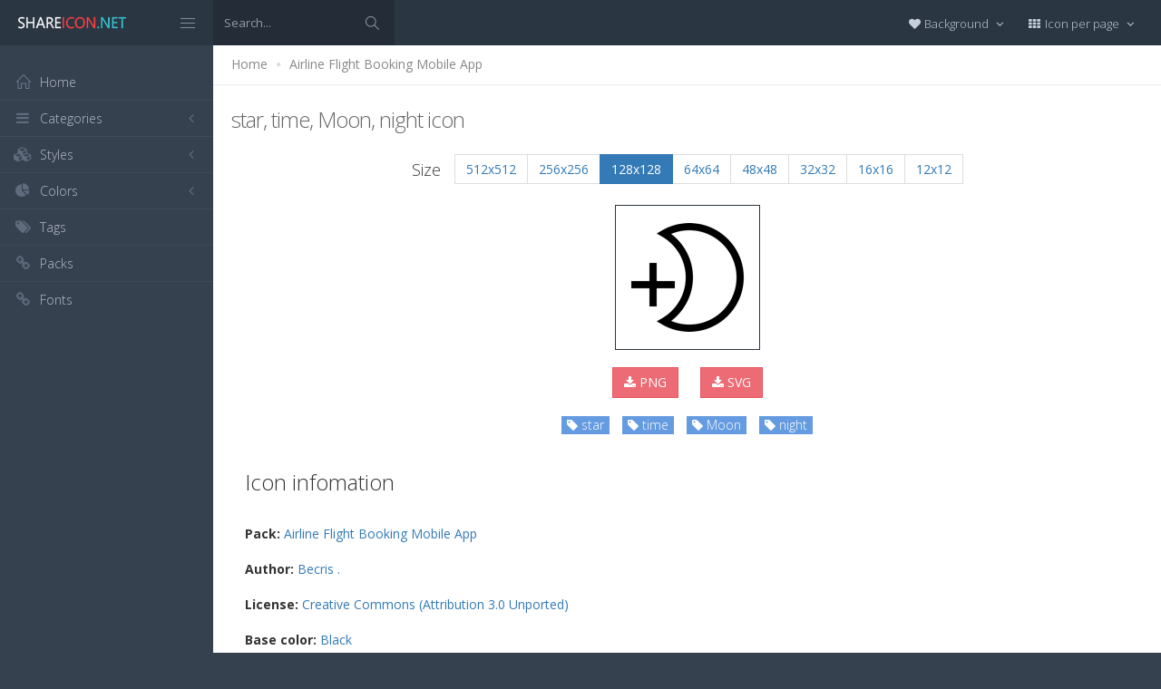

--- FILE ---
content_type: text/html; charset=utf-8
request_url: https://www.shareicon.net/star-time-moon-night-882165
body_size: 10539
content:
<!DOCTYPE html>
<!--[if IE 8]> <html lang="en" class="ie8 no-js"> <![endif]-->
<!--[if IE 9]> <html lang="en" class="ie9 no-js"> <![endif]-->
<!--[if !IE]><!-->
<html lang="en">
<!--<![endif]-->
<head>
    <meta charset="utf-8" />
    <title>star, time, Moon, night icon</title>
    <meta http-equiv="X-UA-Compatible" content="IE=edge">
    <meta content="width=device-width, initial-scale=1" name="viewport" />
    <link href="//fonts.googleapis.com/css?family=Open+Sans:400,300,600,700&amp;subset=all" rel="stylesheet" type="text/css" />
    <link href="/Content/global/plugins/font-awesome/css/font-awesome.min.css" rel="stylesheet" type="text/css" />
    <link href="/Content/global/plugins/simple-line-icons/simple-line-icons.min.css" rel="stylesheet" type="text/css" />
    <link href="/Content/global/plugins/bootstrap/css/bootstrap.min.css" rel="stylesheet" type="text/css" />
    <link href="/Content/global/plugins/bootstrap-switch/css/bootstrap-switch.min.css" rel="stylesheet" type="text/css" />
    
    <link href="/Content/global/css/components.min.css" rel="stylesheet" type="text/css" />
    <link href="/Content/global/css/plugins.min.css" rel="stylesheet" type="text/css" />
    <link href="/Content/layouts/layout/css/layout.min.css" rel="stylesheet" type="text/css" />
    <link href="/Content/layouts/layout/css/themes/darkblue.min.css" rel="stylesheet" type="text/css" />
    <link href="/Content/layouts/layout/css/custom.min.css" rel="stylesheet" type="text/css" />
    <link href="/Content/styles.css" rel="stylesheet" />
    <link rel="shortcut icon" href="/favicon.ico" />
    
    <link rel="canonical" href="https://www.shareicon.net/star-time-moon-night-882165" />
    <link rel="alternate" type="application/rss+xml" title="Share Icon RSS Feed" href="/rss/search" />
    <meta property="article:section" content="star, time, Moon, night" />
    <meta name="description" content="Download star, time, Moon, night icon, Packages: Airline Flight Booking Mobile App, Author: Becris ., License: Creative Commons (Attribution 3.0 Unported), Color: Black" />
    <meta name="keywords" content="star, time, Moon, night icon,Airline Flight Booking Mobile App,Becris .,BlackPNG,ICO,SVG,PSD,AI,SVG,EPS" />
    <meta name="twitter:site" content="www.shareicon.net">
    <meta name="twitter:title" content="star, time, Moon, night">
    <meta name="twitter:description" content="Download star, time, Moon, night icon, Packages: Airline Flight Booking Mobile App, Author: Becris ., License: Creative Commons (Attribution 3.0 Unported), Color: Black">
    <meta name="twitter:url" content="https://www.shareicon.net/star-time-moon-night-882165">
    <meta property="og:title" content="star, time, Moon, night" />
    <meta property="og:description" content="Download star, time, Moon, night icon, Packages: Airline Flight Booking Mobile App, Author: Becris ., License: Creative Commons (Attribution 3.0 Unported), Color: Black" />
    <meta property="og:url" content="https://www.shareicon.net/star-time-moon-night-882165" />
    <meta property="og:image" content="https://www.shareicon.net/data/2017/04/01/882165_star_512x512.png" />
    <meta itemprop="dateCreated" content="4/1/2017 6:16:02 PM" />
    <meta itemprop="dateModified" content="4/2/2017 12:04:15 AM" />

</head>

<body class="page-header-fixed page-sidebar-closed-hide-logo page-content-white">
    <div class="page-header navbar navbar-fixed-top page-sidebar-fixed">
        <div class="page-header-inner ">
            <div class="page-logo">
                <a href="/" title="ShareIcon.net - Download free icons"><img src="/Content/layouts/layout/img/logo.png" alt="shareicon.net" class="logo-default" /></a>
                <div class="menu-toggler sidebar-toggler">
                    <span></span>
                </div>
            </div>
            <a href="javascript:;" class="menu-toggler responsive-toggler" data-toggle="collapse" data-target=".navbar-collapse">
                <span></span>
            </a>
            <form class="search-form search-form-expanded" action="/search" method="GET">
                <div class="input-group">
                    <input type="text" class="form-control" placeholder="Search..." name="kwd">
                    <span class="input-group-btn">
                        <a href="javascript:;" class="btn submit">
                            <i class="icon-magnifier"></i>
                        </a>
                    </span>
                </div>
            </form>

            

            <div class="top-menu">

                <ul class="nav navbar-nav pull-right">
                    <li class="dropdown dropdown-user">
                        <a href="javascript:;" class="dropdown-toggle" data-toggle="dropdown" data-hover="dropdown" data-close-others="true">
                            <span class="username"><i class="fa fa-heart"></i> Background </span>
                            <i class="fa fa-angle-down"></i>
                        </a>
                        <ul class="dropdown-menu dropdown-menu-default">
                            <li class="active">
                                <a href="javascript:setBackgroud('white');"><span class="square white"></span> White</a>
                            </li>
                            <li class="">
                                <a href="javascript:setBackgroud('black');;"><span class="square black"></span> Black</a>
                            </li>
                            <li class="">
                                <a href="javascript:setBackgroud('transparent');;"><span class="square"></span> Transparent</a>
                            </li>
                        </ul>
                    </li>
                    <li class="dropdown dropdown-user">
                        <a href="javascript:;" class="dropdown-toggle" data-toggle="dropdown" data-hover="dropdown" data-close-others="true">
                            <span class="username"><i class="fa fa-th"></i> Icon per page </span>
                            <i class="fa fa-angle-down"></i>
                        </a>
                        <ul class="dropdown-menu dropdown-menu-default">
                            <li class="">
                                <a href="javascript:setDefaultRow(12);"><i class="fa fa-square"></i> 12</a>
                            </li>
                            <li class="active">
                                <a href="javascript:setDefaultRow(24);;"><i class="fa fa-square"></i> 24 </a>
                            </li>
                            <li class="">
                                <a href="javascript:setDefaultRow(36);;"><i class="fa fa-square"></i> 36 </a>
                            </li>
                            <li class="">
                                <a href="javascript:setDefaultRow(48);;"><i class="fa fa-square"></i> 48 </a>
                            </li>
                            <li class="">
                                <a href="javascript:setDefaultRow(60);;"><i class="fa fa-square"></i> 60 </a>
                            </li>
                        </ul>
                    </li>
                </ul>
            </div>
        </div>
    </div>

    <div class="clearfix"> </div>
    <div class="page-container">
        <div class="page-sidebar-wrapper">
            

<div class="page-sidebar navbar-collapse collapse">
    <ul class="page-sidebar-menu  page-header-fixed " data-keep-expanded="false" data-auto-scroll="true" data-slide-speed="200" style="padding-top: 20px">
        <li class="sidebar-toggler-wrapper hide">
            <div class="sidebar-toggler"><span></span></div>
        </li>
        <li class="nav-item start">
            <a href="/" class="nav-link nav-toggle">
                <i class="icon-home"></i>
                <span class="title">Home</span>
            </a>
        </li>

        <li class="nav-item">
            <a href="javascript:;" class="nav-link nav-toggle">
                <i class="fa fa-bars"></i>
                <span class="title">Categories</span>
                <span class="arrow"></span>
            </a>
            <ul class="sub-menu">
                    <li class="nav-item">
                        <a href="/category/" class="nav-link">
                            <span class="title"></span>
                        </a>
                    </li>
                    <li class="nav-item">
                        <a href="/category/abstract" class="nav-link">
                            <span class="title">Abstract</span>
                        </a>
                    </li>
                    <li class="nav-item">
                        <a href="/category/clothes-accessories" class="nav-link">
                            <span class="title">Clothes &amp; accessories</span>
                        </a>
                    </li>
                    <li class="nav-item">
                        <a href="/category/agriculture-farming-gardening" class="nav-link">
                            <span class="title">Agriculture, farming, &amp; gardening</span>
                        </a>
                    </li>
                    <li class="nav-item">
                        <a href="/category/architecture-and-city" class="nav-link">
                            <span class="title">Architecture And City</span>
                        </a>
                    </li>
                    <li class="nav-item">
                        <a href="/category/art-and-design" class="nav-link">
                            <span class="title">Art And Design</span>
                        </a>
                    </li>
                    <li class="nav-item">
                        <a href="/category/files-and-folders" class="nav-link">
                            <span class="title">Files And Folders</span>
                        </a>
                    </li>
                    <li class="nav-item">
                        <a href="/category/hands-and-gestures" class="nav-link">
                            <span class="title">Hands And Gestures</span>
                        </a>
                    </li>
                    <li class="nav-item">
                        <a href="/category/maps-and-location" class="nav-link">
                            <span class="title">Maps And Location</span>
                        </a>
                    </li>
                    <li class="nav-item">
                        <a href="/category/shapes-and-symbols" class="nav-link">
                            <span class="title">Shapes And Symbols</span>
                        </a>
                    </li>
                    <li class="nav-item">
                        <a href="/category/time-and-date" class="nav-link">
                            <span class="title">Time And Date</span>
                        </a>
                    </li>
                    <li class="nav-item">
                        <a href="/category/tools-and-utensils" class="nav-link">
                            <span class="title">Tools And Utensils</span>
                        </a>
                    </li>
                    <li class="nav-item">
                        <a href="/category/commerce-and-shopping" class="nav-link">
                            <span class="title">Commerce And Shopping</span>
                        </a>
                    </li>
                    <li class="nav-item">
                        <a href="/category/shipping-and-delivery" class="nav-link">
                            <span class="title">Shipping And Delivery</span>
                        </a>
                    </li>
                    <li class="nav-item">
                        <a href="/category/sports-and-competition" class="nav-link">
                            <span class="title">Sports And Competition</span>
                        </a>
                    </li>
                    <li class="nav-item">
                        <a href="/category/furniture-and-household" class="nav-link">
                            <span class="title">Furniture And Household</span>
                        </a>
                    </li>
                    <li class="nav-item">
                        <a href="/category/business-and-finance" class="nav-link">
                            <span class="title">Business And Finance</span>
                        </a>
                    </li>
                    <li class="nav-item">
                        <a href="/category/love-and-romance" class="nav-link">
                            <span class="title">Love And Romance</span>
                        </a>
                    </li>
                    <li class="nav-item">
                        <a href="/category/music-and-multimedia" class="nav-link">
                            <span class="title">Music And Multimedia</span>
                        </a>
                    </li>
                    <li class="nav-item">
                        <a href="/category/food-and-restaurant" class="nav-link">
                            <span class="title">Food And Restaurant</span>
                        </a>
                    </li>
                    <li class="nav-item">
                        <a href="/category/birthday-and-party" class="nav-link">
                            <span class="title">Birthday And Party</span>
                        </a>
                    </li>
                    <li class="nav-item">
                        <a href="/category/farming-and-gardening" class="nav-link">
                            <span class="title">Farming And Gardening</span>
                        </a>
                    </li>
                    <li class="nav-item">
                        <a href="/category/seo-and-web" class="nav-link">
                            <span class="title">Seo And Web</span>
                        </a>
                    </li>
                    <li class="nav-item">
                        <a href="/category/maps-and-flags" class="nav-link">
                            <span class="title">Maps And Flags</span>
                        </a>
                    </li>
                    <li class="nav-item">
                        <a href="/category/healthcare-and-medical" class="nav-link">
                            <span class="title">Healthcare And Medical</span>
                        </a>
                    </li>
                    <li class="nav-item">
                        <a href="/category/ecology-and-environment" class="nav-link">
                            <span class="title">Ecology And Environment</span>
                        </a>
                    </li>
                    <li class="nav-item">
                        <a href="/category/kid-and-baby" class="nav-link">
                            <span class="title">Kid And Baby</span>
                        </a>
                    </li>
                    <li class="nav-item">
                        <a href="/category/construction-and-tools" class="nav-link">
                            <span class="title">Construction And Tools</span>
                        </a>
                    </li>
                    <li class="nav-item">
                        <a href="/category/professions-and-jobs" class="nav-link">
                            <span class="title">Professions And Jobs</span>
                        </a>
                    </li>
                    <li class="nav-item">
                        <a href="/category/hobbies-and-free-time" class="nav-link">
                            <span class="title">Hobbies And Free Time</span>
                        </a>
                    </li>
                    <li class="nav-item">
                        <a href="/category/brands-and-logotypes" class="nav-link">
                            <span class="title">Brands And Logotypes</span>
                        </a>
                    </li>
                    <li class="nav-item">
                        <a href="/category/animals" class="nav-link">
                            <span class="title">Animals</span>
                        </a>
                    </li>
                    <li class="nav-item">
                        <a href="/category/electronics-appliances" class="nav-link">
                            <span class="title">Electronics &amp; appliances</span>
                        </a>
                    </li>
                    <li class="nav-item">
                        <a href="/category/desktop-apps" class="nav-link">
                            <span class="title">Desktop apps</span>
                        </a>
                    </li>
                    <li class="nav-item">
                        <a href="/category/mobile-apps" class="nav-link">
                            <span class="title">Mobile apps</span>
                        </a>
                    </li>
                    <li class="nav-item">
                        <a href="/category/arrows" class="nav-link">
                            <span class="title">Arrows</span>
                        </a>
                    </li>
                    <li class="nav-item">
                        <a href="/category/art" class="nav-link">
                            <span class="title">Art</span>
                        </a>
                    </li>
                    <li class="nav-item">
                        <a href="/category/avatars-smileys" class="nav-link">
                            <span class="title">Avatars &amp; smileys</span>
                        </a>
                    </li>
                    <li class="nav-item">
                        <a href="/category/sports-awards" class="nav-link">
                            <span class="title">Sports &amp; awards</span>
                        </a>
                    </li>
                    <li class="nav-item">
                        <a href="/category/health-beauty-fashion" class="nav-link">
                            <span class="title">Health, Beauty, &amp; Fashion</span>
                        </a>
                    </li>
                    <li class="nav-item">
                        <a href="/category/beauty" class="nav-link">
                            <span class="title">Beauty</span>
                        </a>
                    </li>
                    <li class="nav-item">
                        <a href="/category/buildings" class="nav-link">
                            <span class="title">Buildings</span>
                        </a>
                    </li>
                    <li class="nav-item">
                        <a href="/category/interior-buildings" class="nav-link">
                            <span class="title">Interior &amp; buildings</span>
                        </a>
                    </li>
                    <li class="nav-item">
                        <a href="/category/business" class="nav-link">
                            <span class="title">Business</span>
                        </a>
                    </li>
                    <li class="nav-item">
                        <a href="/category/business-finance" class="nav-link">
                            <span class="title">Business &amp; finance</span>
                        </a>
                    </li>
                    <li class="nav-item">
                        <a href="/category/christmas" class="nav-link">
                            <span class="title">Christmas</span>
                        </a>
                    </li>
                    <li class="nav-item">
                        <a href="/category/cinema" class="nav-link">
                            <span class="title">Cinema</span>
                        </a>
                    </li>
                    <li class="nav-item">
                        <a href="/category/shopping-e-commerce" class="nav-link">
                            <span class="title">Shopping &amp; e-commerce</span>
                        </a>
                    </li>
                    <li class="nav-item">
                        <a href="/category/commerce" class="nav-link">
                            <span class="title">Commerce</span>
                        </a>
                    </li>
                    <li class="nav-item">
                        <a href="/category/communications" class="nav-link">
                            <span class="title">Communications</span>
                        </a>
                    </li>
                    <li class="nav-item">
                        <a href="/category/network-communications" class="nav-link">
                            <span class="title">Network &amp; communications</span>
                        </a>
                    </li>
                    <li class="nav-item">
                        <a href="/category/culture-communities" class="nav-link">
                            <span class="title">Culture &amp; communities</span>
                        </a>
                    </li>
                    <li class="nav-item">
                        <a href="/category/computer" class="nav-link">
                            <span class="title">Computer</span>
                        </a>
                    </li>
                    <li class="nav-item">
                        <a href="/category/computer-hardware" class="nav-link">
                            <span class="title">Computer &amp; hardware</span>
                        </a>
                    </li>
                    <li class="nav-item">
                        <a href="/category/tools-construction" class="nav-link">
                            <span class="title">Tools &amp; construction</span>
                        </a>
                    </li>
                    <li class="nav-item">
                        <a href="/category/controls" class="nav-link">
                            <span class="title">controls</span>
                        </a>
                    </li>
                    <li class="nav-item">
                        <a href="/category/cultures" class="nav-link">
                            <span class="title">Cultures</span>
                        </a>
                    </li>
                    <li class="nav-item">
                        <a href="/category/valentines-day" class="nav-link">
                            <span class="title">Valentines Day</span>
                        </a>
                    </li>
                    <li class="nav-item">
                        <a href="/category/shipping-delivery-fulfillment" class="nav-link">
                            <span class="title">Shipping, Delivery, &amp; Fulfillment</span>
                        </a>
                    </li>
                    <li class="nav-item">
                        <a href="/category/photography-graphic-design" class="nav-link">
                            <span class="title">Photography &amp; graphic design</span>
                        </a>
                    </li>
                    <li class="nav-item">
                        <a href="/category/food-drinks" class="nav-link">
                            <span class="title">Food &amp; drinks</span>
                        </a>
                    </li>
                    <li class="nav-item">
                        <a href="/category/easter" class="nav-link">
                            <span class="title">Easter</span>
                        </a>
                    </li>
                    <li class="nav-item">
                        <a href="/category/ecology-environmentalism" class="nav-link">
                            <span class="title">Ecology &amp; environmentalism</span>
                        </a>
                    </li>
                    <li class="nav-item">
                        <a href="/category/edit-tools" class="nav-link">
                            <span class="title">Edit Tools</span>
                        </a>
                    </li>
                    <li class="nav-item">
                        <a href="/category/education" class="nav-link">
                            <span class="title">Education</span>
                        </a>
                    </li>
                    <li class="nav-item">
                        <a href="/category/education-science" class="nav-link">
                            <span class="title">Education &amp; science</span>
                        </a>
                    </li>
                    <li class="nav-item">
                        <a href="/category/electronics" class="nav-link">
                            <span class="title">Electronics</span>
                        </a>
                    </li>
                    <li class="nav-item">
                        <a href="/category/military-law-enforcement" class="nav-link">
                            <span class="title">Military &amp; law enforcement</span>
                        </a>
                    </li>
                    <li class="nav-item">
                        <a href="/category/events-entertainment" class="nav-link">
                            <span class="title">Events &amp; Entertainment</span>
                        </a>
                    </li>
                    <li class="nav-item">
                        <a href="/category/entertainment" class="nav-link">
                            <span class="title">Entertainment</span>
                        </a>
                    </li>
                    <li class="nav-item">
                        <a href="/category/real-estate" class="nav-link">
                            <span class="title">Real Estate</span>
                        </a>
                    </li>
                    <li class="nav-item">
                        <a href="/category/family-home" class="nav-link">
                            <span class="title">Family &amp; home</span>
                        </a>
                    </li>
                    <li class="nav-item">
                        <a href="/category/fashion" class="nav-link">
                            <span class="title">Fashion</span>
                        </a>
                    </li>
                    <li class="nav-item">
                        <a href="/category/files-folders" class="nav-link">
                            <span class="title">Files &amp; folders</span>
                        </a>
                    </li>
                    <li class="nav-item">
                        <a href="/category/flags" class="nav-link">
                            <span class="title">Flags</span>
                        </a>
                    </li>
                    <li class="nav-item">
                        <a href="/category/food" class="nav-link">
                            <span class="title">food</span>
                        </a>
                    </li>
                    <li class="nav-item">
                        <a href="/category/gaming-gambling" class="nav-link">
                            <span class="title">Gaming &amp; gambling</span>
                        </a>
                    </li>
                    <li class="nav-item">
                        <a href="/category/gaming" class="nav-link">
                            <span class="title">Gaming</span>
                        </a>
                    </li>
                    <li class="nav-item">
                        <a href="/category/touch-gestures" class="nav-link">
                            <span class="title">Touch gestures</span>
                        </a>
                    </li>
                    <li class="nav-item">
                        <a href="/category/gestures" class="nav-link">
                            <span class="title">Gestures</span>
                        </a>
                    </li>
                    <li class="nav-item">
                        <a href="/category/halloween" class="nav-link">
                            <span class="title">Halloween</span>
                        </a>
                    </li>
                    <li class="nav-item">
                        <a href="/category/healthcare-medical" class="nav-link">
                            <span class="title">Healthcare &amp; medical</span>
                        </a>
                    </li>
                    <li class="nav-item">
                        <a href="/category/recreation-hobbies" class="nav-link">
                            <span class="title">Recreation &amp; hobbies</span>
                        </a>
                    </li>
                    <li class="nav-item">
                        <a href="/category/holidays" class="nav-link">
                            <span class="title">Holidays</span>
                        </a>
                    </li>
                    <li class="nav-item">
                        <a href="/category/travel-hotels" class="nav-link">
                            <span class="title">Travel &amp; hotels</span>
                        </a>
                    </li>
                    <li class="nav-item">
                        <a href="/category/industry" class="nav-link">
                            <span class="title">Industry</span>
                        </a>
                    </li>
                    <li class="nav-item">
                        <a href="/category/interface" class="nav-link">
                            <span class="title">Interface</span>
                        </a>
                    </li>
                    <li class="nav-item">
                        <a href="/category/ios7-optimized" class="nav-link">
                            <span class="title">iOS7 optimized</span>
                        </a>
                    </li>
                    <li class="nav-item">
                        <a href="/category/logo" class="nav-link">
                            <span class="title">Logo</span>
                        </a>
                    </li>
                    <li class="nav-item">
                        <a href="/category/maps-navigation" class="nav-link">
                            <span class="title">Maps &amp; navigation</span>
                        </a>
                    </li>
                    <li class="nav-item">
                        <a href="/category/marketing" class="nav-link">
                            <span class="title">Marketing</span>
                        </a>
                    </li>
                    <li class="nav-item">
                        <a href="/category/social-media" class="nav-link">
                            <span class="title">Social media</span>
                        </a>
                    </li>
                    <li class="nav-item">
                        <a href="/category/medical" class="nav-link">
                            <span class="title">Medical</span>
                        </a>
                    </li>
                    <li class="nav-item">
                        <a href="/category/miscellaneous" class="nav-link">
                            <span class="title">Miscellaneous</span>
                        </a>
                    </li>
                    <li class="nav-item">
                        <a href="/category/mixed" class="nav-link">
                            <span class="title">Mixed</span>
                        </a>
                    </li>
                    <li class="nav-item">
                        <a href="/category/monuments" class="nav-link">
                            <span class="title">Monuments</span>
                        </a>
                    </li>
                    <li class="nav-item">
                        <a href="/category/music-multimedia" class="nav-link">
                            <span class="title">Music &amp; multimedia</span>
                        </a>
                    </li>
                    <li class="nav-item">
                        <a href="/category/multimedia" class="nav-link">
                            <span class="title">Multimedia</span>
                        </a>
                    </li>
                    <li class="nav-item">
                        <a href="/category/music" class="nav-link">
                            <span class="title">Music</span>
                        </a>
                    </li>
                    <li class="nav-item">
                        <a href="/category/nature-outdoors" class="nav-link">
                            <span class="title">Nature &amp; outdoors</span>
                        </a>
                    </li>
                    <li class="nav-item">
                        <a href="/category/nature" class="nav-link">
                            <span class="title">Nature</span>
                        </a>
                    </li>
                    <li class="nav-item">
                        <a href="/category/networking" class="nav-link">
                            <span class="title">Networking</span>
                        </a>
                    </li>
                    <li class="nav-item">
                        <a href="/category/other" class="nav-link">
                            <span class="title">other</span>
                        </a>
                    </li>
                    <li class="nav-item">
                        <a href="/category/people" class="nav-link">
                            <span class="title">People</span>
                        </a>
                    </li>
                    <li class="nav-item">
                        <a href="/category/romance" class="nav-link">
                            <span class="title">Romance</span>
                        </a>
                    </li>
                    <li class="nav-item">
                        <a href="/category//root" class="nav-link">
                            <span class="title">Root</span>
                        </a>
                    </li>
                    <li class="nav-item">
                        <a href="/category/security" class="nav-link">
                            <span class="title">Security</span>
                        </a>
                    </li>
                    <li class="nav-item">
                        <a href="/category/seo-web" class="nav-link">
                            <span class="title">SEO &amp; web</span>
                        </a>
                    </li>
                    <li class="nav-item">
                        <a href="/category/shapes" class="nav-link">
                            <span class="title">shapes</span>
                        </a>
                    </li>
                    <li class="nav-item">
                        <a href="/category/signaling" class="nav-link">
                            <span class="title">Signaling</span>
                        </a>
                    </li>
                    <li class="nav-item">
                        <a href="/category/signs" class="nav-link">
                            <span class="title">Signs</span>
                        </a>
                    </li>
                    <li class="nav-item">
                        <a href="/category/signs-symbols" class="nav-link">
                            <span class="title">Signs &amp; symbols</span>
                        </a>
                    </li>
                    <li class="nav-item">
                        <a href="/category/smileys" class="nav-link">
                            <span class="title">Smileys</span>
                        </a>
                    </li>
                    <li class="nav-item">
                        <a href="/category/social" class="nav-link">
                            <span class="title">social</span>
                        </a>
                    </li>
                    <li class="nav-item">
                        <a href="/category/sports" class="nav-link">
                            <span class="title">Sports</span>
                        </a>
                    </li>
                    <li class="nav-item">
                        <a href="/category/summer" class="nav-link">
                            <span class="title">Summer</span>
                        </a>
                    </li>
                    <li class="nav-item">
                        <a href="/category/technology" class="nav-link">
                            <span class="title">technology</span>
                        </a>
                    </li>
                    <li class="nav-item">
                        <a href="/category/transport" class="nav-link">
                            <span class="title">Transport</span>
                        </a>
                    </li>
                    <li class="nav-item">
                        <a href="/category/transportation" class="nav-link">
                            <span class="title">Transportation</span>
                        </a>
                    </li>
                    <li class="nav-item">
                        <a href="/category/travel" class="nav-link">
                            <span class="title">Travel</span>
                        </a>
                    </li>
                    <li class="nav-item">
                        <a href="/category/ui" class="nav-link">
                            <span class="title">UI</span>
                        </a>
                    </li>
                    <li class="nav-item">
                        <a href="/category/user" class="nav-link">
                            <span class="title">User</span>
                        </a>
                    </li>
                    <li class="nav-item">
                        <a href="/category/weapons" class="nav-link">
                            <span class="title">Weapons</span>
                        </a>
                    </li>
                    <li class="nav-item">
                        <a href="/category/weather" class="nav-link">
                            <span class="title">Weather</span>
                        </a>
                    </li>
                    <li class="nav-item">
                        <a href="/category/web" class="nav-link">
                            <span class="title">Web</span>
                        </a>
                    </li>
                    <li class="nav-item">
                        <a href="/category/wellness" class="nav-link">
                            <span class="title">Wellness</span>
                        </a>
                    </li>
            </ul>
        </li>
        <li class="nav-item">
            <a href="javascript:;" class="nav-link nav-toggle">
                <i class="fa fa-cubes"></i>
                <span class="title">Styles</span>
                <span class="arrow"></span>
            </a>
            <ul class="sub-menu">
                    <li class="nav-item">
                        <a href="/style/3d" class="nav-link">
                            <span class="title">3D</span>
                        </a>
                    </li>
                    <li class="nav-item">
                        <a href="/style/badge" class="nav-link">
                            <span class="title">Badge</span>
                        </a>
                    </li>
                    <li class="nav-item">
                        <a href="/style/cartoon" class="nav-link">
                            <span class="title">Cartoon</span>
                        </a>
                    </li>
                    <li class="nav-item">
                        <a href="/style/filled-outline" class="nav-link">
                            <span class="title">Filled outline</span>
                        </a>
                    </li>
                    <li class="nav-item">
                        <a href="/style/flat" class="nav-link">
                            <span class="title">Flat</span>
                        </a>
                    </li>
                    <li class="nav-item">
                        <a href="/style/glyph" class="nav-link">
                            <span class="title">Glyph</span>
                        </a>
                    </li>
                    <li class="nav-item">
                        <a href="/style/handdrawn" class="nav-link">
                            <span class="title">Handdrawn</span>
                        </a>
                    </li>
                    <li class="nav-item">
                        <a href="/style/long-shadow" class="nav-link">
                            <span class="title">Long Shadow</span>
                        </a>
                    </li>
                    <li class="nav-item">
                        <a href="/style/outline" class="nav-link">
                            <span class="title">Outline</span>
                        </a>
                    </li>
                    <li class="nav-item">
                        <a href="/style/photorealistic" class="nav-link">
                            <span class="title">Photorealistic</span>
                        </a>
                    </li>
                    <li class="nav-item">
                        <a href="/style/pixel" class="nav-link">
                            <span class="title">Pixel</span>
                        </a>
                    </li>
                    <li class="nav-item">
                        <a href="/style/smooth" class="nav-link">
                            <span class="title">Smooth</span>
                        </a>
                    </li>
            </ul>
        </li>

        


        <li class="nav-item">
            <a href="javascript:;" class="nav-link nav-toggle">
                <i class="fa fa-pie-chart"></i>
                <span class="title">Colors</span>
                <span class="arrow"></span>
            </a>
            <ul class="sub-menu">
                <li class="nav-item">
                    <div class="colors">
                            <a href="/color/black" title="Find all icon with color Black"><i class="fa fa-square" style="color:Black"></i></a>
                            <a href="/color/darkslategray" title="Find all icon with color DarkSlateGray"><i class="fa fa-square" style="color:DarkSlateGray"></i></a>
                            <a href="/color/whitesmoke" title="Find all icon with color WhiteSmoke"><i class="fa fa-square" style="color:WhiteSmoke"></i></a>
                            <a href="/color/darkgray" title="Find all icon with color DarkGray"><i class="fa fa-square" style="color:DarkGray"></i></a>
                            <a href="/color/gray" title="Find all icon with color Gray"><i class="fa fa-square" style="color:Gray"></i></a>
                            <a href="/color/gainsboro" title="Find all icon with color Gainsboro"><i class="fa fa-square" style="color:Gainsboro"></i></a>
                            <a href="/color/dimgray" title="Find all icon with color DimGray"><i class="fa fa-square" style="color:DimGray"></i></a>
                            <a href="/color/steelblue" title="Find all icon with color SteelBlue"><i class="fa fa-square" style="color:SteelBlue"></i></a>
                            <a href="/color/gold" title="Find all icon with color Gold"><i class="fa fa-square" style="color:Gold"></i></a>
                            <a href="/color/dodgerblue" title="Find all icon with color DodgerBlue"><i class="fa fa-square" style="color:DodgerBlue"></i></a>
                            <a href="/color/silver" title="Find all icon with color Silver"><i class="fa fa-square" style="color:Silver"></i></a>
                            <a href="/color/lavender" title="Find all icon with color Lavender"><i class="fa fa-square" style="color:Lavender"></i></a>
                            <a href="/color/darkslateblue" title="Find all icon with color DarkSlateBlue"><i class="fa fa-square" style="color:DarkSlateBlue"></i></a>
                            <a href="/color/sandybrown" title="Find all icon with color SandyBrown"><i class="fa fa-square" style="color:SandyBrown"></i></a>
                            <a href="/color/goldenrod" title="Find all icon with color Goldenrod"><i class="fa fa-square" style="color:Goldenrod"></i></a>
                            <a href="/color/khaki" title="Find all icon with color Khaki"><i class="fa fa-square" style="color:Khaki"></i></a>
                            <a href="/color/cornflowerblue" title="Find all icon with color CornflowerBlue"><i class="fa fa-square" style="color:CornflowerBlue"></i></a>
                            <a href="/color/firebrick" title="Find all icon with color Firebrick"><i class="fa fa-square" style="color:Firebrick"></i></a>
                            <a href="/color/crimson" title="Find all icon with color Crimson"><i class="fa fa-square" style="color:Crimson"></i></a>
                            <a href="/color/lightgray" title="Find all icon with color LightGray"><i class="fa fa-square" style="color:LightGray"></i></a>
                            <a href="/color/chocolate" title="Find all icon with color Chocolate"><i class="fa fa-square" style="color:Chocolate"></i></a>
                            <a href="/color/midnightblue" title="Find all icon with color MidnightBlue"><i class="fa fa-square" style="color:MidnightBlue"></i></a>
                            <a href="/color/saddlebrown" title="Find all icon with color SaddleBrown"><i class="fa fa-square" style="color:SaddleBrown"></i></a>
                            <a href="/color/yellowgreen" title="Find all icon with color YellowGreen"><i class="fa fa-square" style="color:YellowGreen"></i></a>
                            <a href="/color/indianred" title="Find all icon with color IndianRed"><i class="fa fa-square" style="color:IndianRed"></i></a>
                            <a href="/color/tomato" title="Find all icon with color Tomato"><i class="fa fa-square" style="color:Tomato"></i></a>
                            <a href="/color/royalblue" title="Find all icon with color RoyalBlue"><i class="fa fa-square" style="color:RoyalBlue"></i></a>
                            <a href="/color/skyblue" title="Find all icon with color SkyBlue"><i class="fa fa-square" style="color:SkyBlue"></i></a>
                            <a href="/color/darkorange" title="Find all icon with color DarkOrange"><i class="fa fa-square" style="color:DarkOrange"></i></a>
                            <a href="/color/olivedrab" title="Find all icon with color OliveDrab"><i class="fa fa-square" style="color:OliveDrab"></i></a>
                            <a href="/color/deepskyblue" title="Find all icon with color DeepSkyBlue"><i class="fa fa-square" style="color:DeepSkyBlue"></i></a>
                            <a href="/color/peru" title="Find all icon with color Peru"><i class="fa fa-square" style="color:Peru"></i></a>
                            <a href="/color/sienna" title="Find all icon with color Sienna"><i class="fa fa-square" style="color:Sienna"></i></a>
                            <a href="/color/red" title="Find all icon with color Red"><i class="fa fa-square" style="color:Red"></i></a>
                            <a href="/color/lightslategray" title="Find all icon with color LightSlateGray"><i class="fa fa-square" style="color:LightSlateGray"></i></a>
                            <a href="/color/darkcyan" title="Find all icon with color DarkCyan"><i class="fa fa-square" style="color:DarkCyan"></i></a>
                            <a href="/color/lightsteelblue" title="Find all icon with color LightSteelBlue"><i class="fa fa-square" style="color:LightSteelBlue"></i></a>
                            <a href="/color/orange" title="Find all icon with color Orange"><i class="fa fa-square" style="color:Orange"></i></a>
                            <a href="/color/darkkhaki" title="Find all icon with color DarkKhaki"><i class="fa fa-square" style="color:DarkKhaki"></i></a>
                            <a href="/color/teal" title="Find all icon with color Teal"><i class="fa fa-square" style="color:Teal"></i></a>
                            <a href="/color/forestgreen" title="Find all icon with color ForestGreen"><i class="fa fa-square" style="color:ForestGreen"></i></a>
                            <a href="/color/lightseagreen" title="Find all icon with color LightSeaGreen"><i class="fa fa-square" style="color:LightSeaGreen"></i></a>
                            <a href="/color/limegreen" title="Find all icon with color LimeGreen"><i class="fa fa-square" style="color:LimeGreen"></i></a>
                            <a href="/color/darkolivegreen" title="Find all icon with color DarkOliveGreen"><i class="fa fa-square" style="color:DarkOliveGreen"></i></a>
                            <a href="/color/seagreen" title="Find all icon with color SeaGreen"><i class="fa fa-square" style="color:SeaGreen"></i></a>
                            <a href="/color/orangered" title="Find all icon with color OrangeRed"><i class="fa fa-square" style="color:OrangeRed"></i></a>
                            <a href="/color/darkturquoise" title="Find all icon with color DarkTurquoise"><i class="fa fa-square" style="color:DarkTurquoise"></i></a>
                            <a href="/color/lightskyblue" title="Find all icon with color LightSkyBlue"><i class="fa fa-square" style="color:LightSkyBlue"></i></a>
                            <a href="/color/darkgoldenrod" title="Find all icon with color DarkGoldenrod"><i class="fa fa-square" style="color:DarkGoldenrod"></i></a>
                            <a href="/color/mediumturquoise" title="Find all icon with color MediumTurquoise"><i class="fa fa-square" style="color:MediumTurquoise"></i></a>
                            <a href="/color/darkseagreen" title="Find all icon with color DarkSeaGreen"><i class="fa fa-square" style="color:DarkSeaGreen"></i></a>
                            <a href="/color/maroon" title="Find all icon with color Maroon"><i class="fa fa-square" style="color:Maroon"></i></a>
                            <a href="/color/cadetblue" title="Find all icon with color CadetBlue"><i class="fa fa-square" style="color:CadetBlue"></i></a>
                            <a href="/color/mediumseagreen" title="Find all icon with color MediumSeaGreen"><i class="fa fa-square" style="color:MediumSeaGreen"></i></a>
                            <a href="/color/burlywood" title="Find all icon with color BurlyWood"><i class="fa fa-square" style="color:BurlyWood"></i></a>
                            <a href="/color/darkred" title="Find all icon with color DarkRed"><i class="fa fa-square" style="color:DarkRed"></i></a>
                            <a href="/color/snow" title="Find all icon with color Snow"><i class="fa fa-square" style="color:Snow"></i></a>
                            <a href="/color/coral" title="Find all icon with color Coral"><i class="fa fa-square" style="color:Coral"></i></a>
                            <a href="/color/lightblue" title="Find all icon with color LightBlue"><i class="fa fa-square" style="color:LightBlue"></i></a>
                            <a href="/color/paleturquoise" title="Find all icon with color PaleTurquoise"><i class="fa fa-square" style="color:PaleTurquoise"></i></a>
                            <a href="/color/darkgreen" title="Find all icon with color DarkGreen"><i class="fa fa-square" style="color:DarkGreen"></i></a>
                            <a href="/color/linen" title="Find all icon with color Linen"><i class="fa fa-square" style="color:Linen"></i></a>
                            <a href="/color/brown" title="Find all icon with color Brown"><i class="fa fa-square" style="color:Brown"></i></a>
                            <a href="/color/palevioletred" title="Find all icon with color PaleVioletRed"><i class="fa fa-square" style="color:PaleVioletRed"></i></a>
                            <a href="/color/tan" title="Find all icon with color Tan"><i class="fa fa-square" style="color:Tan"></i></a>
                            <a href="/color/mediumaquamarine" title="Find all icon with color MediumAquamarine"><i class="fa fa-square" style="color:MediumAquamarine"></i></a>
                            <a href="/color/navajowhite" title="Find all icon with color NavajoWhite"><i class="fa fa-square" style="color:NavajoWhite"></i></a>
                            <a href="/color/slategray" title="Find all icon with color SlateGray"><i class="fa fa-square" style="color:SlateGray"></i></a>
                            <a href="/color/aliceblue" title="Find all icon with color AliceBlue"><i class="fa fa-square" style="color:AliceBlue"></i></a>
                            <a href="/color/mediumvioletred" title="Find all icon with color MediumVioletRed"><i class="fa fa-square" style="color:MediumVioletRed"></i></a>
                            <a href="/color/rosybrown" title="Find all icon with color RosyBrown"><i class="fa fa-square" style="color:RosyBrown"></i></a>
                            <a href="/color/green" title="Find all icon with color Green"><i class="fa fa-square" style="color:Green"></i></a>
                            <a href="/color/antiquewhite" title="Find all icon with color AntiqueWhite"><i class="fa fa-square" style="color:AntiqueWhite"></i></a>
                            <a href="/color/mediumorchid" title="Find all icon with color MediumOrchid"><i class="fa fa-square" style="color:MediumOrchid"></i></a>
                            <a href="/color/wheat" title="Find all icon with color Wheat"><i class="fa fa-square" style="color:Wheat"></i></a>
                            <a href="/color/deeppink" title="Find all icon with color DeepPink"><i class="fa fa-square" style="color:DeepPink"></i></a>
                            <a href="/color/palegoldenrod" title="Find all icon with color PaleGoldenrod"><i class="fa fa-square" style="color:PaleGoldenrod"></i></a>
                            <a href="/color/powderblue" title="Find all icon with color PowderBlue"><i class="fa fa-square" style="color:PowderBlue"></i></a>
                            <a href="/color/mediumpurple" title="Find all icon with color MediumPurple"><i class="fa fa-square" style="color:MediumPurple"></i></a>
                            <a href="/color/lightpink" title="Find all icon with color LightPink"><i class="fa fa-square" style="color:LightPink"></i></a>
                            <a href="/color/turquoise" title="Find all icon with color Turquoise"><i class="fa fa-square" style="color:Turquoise"></i></a>
                            <a href="/color/lightcoral" title="Find all icon with color LightCoral"><i class="fa fa-square" style="color:LightCoral"></i></a>
                            <a href="/color/salmon" title="Find all icon with color Salmon"><i class="fa fa-square" style="color:Salmon"></i></a>
                            <a href="/color/olive" title="Find all icon with color Olive"><i class="fa fa-square" style="color:Olive"></i></a>
                            <a href="/color/lightsalmon" title="Find all icon with color LightSalmon"><i class="fa fa-square" style="color:LightSalmon"></i></a>
                            <a href="/color/darkblue" title="Find all icon with color DarkBlue"><i class="fa fa-square" style="color:DarkBlue"></i></a>
                            <a href="/color/beige" title="Find all icon with color Beige"><i class="fa fa-square" style="color:Beige"></i></a>
                            <a href="/color/darkorchid" title="Find all icon with color DarkOrchid"><i class="fa fa-square" style="color:DarkOrchid"></i></a>
                            <a href="/color/indigo" title="Find all icon with color Indigo"><i class="fa fa-square" style="color:Indigo"></i></a>
                            <a href="/color/lightcyan" title="Find all icon with color LightCyan"><i class="fa fa-square" style="color:LightCyan"></i></a>
                            <a href="/color/slateblue" title="Find all icon with color SlateBlue"><i class="fa fa-square" style="color:SlateBlue"></i></a>
                            <a href="/color/ghostwhite" title="Find all icon with color GhostWhite"><i class="fa fa-square" style="color:GhostWhite"></i></a>
                            <a href="/color/moccasin" title="Find all icon with color Moccasin"><i class="fa fa-square" style="color:Moccasin"></i></a>
                            <a href="/color/yellow" title="Find all icon with color Yellow"><i class="fa fa-square" style="color:Yellow"></i></a>
                            <a href="/color/darksalmon" title="Find all icon with color DarkSalmon"><i class="fa fa-square" style="color:DarkSalmon"></i></a>
                            <a href="/color/lemonchiffon" title="Find all icon with color LemonChiffon"><i class="fa fa-square" style="color:LemonChiffon"></i></a>
                            <a href="/color/hotpink" title="Find all icon with color HotPink"><i class="fa fa-square" style="color:HotPink"></i></a>
                            <a href="/color/purple" title="Find all icon with color Purple"><i class="fa fa-square" style="color:Purple"></i></a>
                            <a href="/color/lightgreen" title="Find all icon with color LightGreen"><i class="fa fa-square" style="color:LightGreen"></i></a>
                            <a href="/color/lawngreen" title="Find all icon with color LawnGreen"><i class="fa fa-square" style="color:LawnGreen"></i></a>
                    </div>
                </li>
            </ul>
        </li>

        <li class="nav-item">
            <a href="/tags" class="nav-link nav-toggle">
                <i class="fa fa-tags"></i>
                <span class="title">Tags</span>
            </a>
        </li>

        <li class="nav-item">
            <a href="/packs" class="nav-link nav-toggle">
                <i class="fa fa-link"></i>
                <span class="title">Packs</span>
            </a>
        </li>
		
		
		<li class="nav-item">
            <a href="https://www.wfonts.com" title="Download free fonts" class="nav-link nav-toggle" target="_blank">
                <i class="fa fa-link"></i>
                <span class="title">Fonts</span>
            </a>
        </li>
		
		
    </ul>
</div>

        </div>
        <div class="page-content-wrapper">
            <div class="page-content bgWidth">
                




<div class="page-bar">
    <ul class="page-breadcrumb">
        <li>
            <a href="/" title="Share icon, Find free icon">Home</a>
            <i class="fa fa-circle"></i>
        </li>
        <li>
                <a href="/pack/airline-flight-booking-mobile-app" title="Find Airline Flight Booking Mobile App Icon"><span>Airline Flight Booking Mobile App</span></a>
        </li>
    </ul>
</div>



<h1 class="page-title">
    star, time, Moon, night icon
</h1>

<div class="row">
    <div class="col-lg-12">
        <div class="details">

            <div class="tools">
                <div class="size">
                    <h4>Size</h4>
                    <ul class="pagination" id="allSize">

                            <li class=""><a data-size="512x512" href="/data/512x512/2017/04/01/882165_star_512x512.png">512x512</a></li>
                            <li class=""><a data-size="256x256" href="/data/256x256/2017/04/01/882165_star_512x512.png">256x256</a></li>
                            <li class="active"><a data-size="128x128" href="/data/128x128/2017/04/01/882165_star_512x512.png">128x128</a></li>
                            <li class=""><a data-size="64x64" href="/data/64x64/2017/04/01/882165_star_512x512.png">64x64</a></li>
                            <li class=""><a data-size="48x48" href="/data/48x48/2017/04/01/882165_star_512x512.png">48x48</a></li>
                            <li class=""><a data-size="32x32" href="/data/32x32/2017/04/01/882165_star_512x512.png">32x32</a></li>
                            <li class=""><a data-size="16x16" href="/data/16x16/2017/04/01/882165_star_512x512.png">16x16</a></li>
                            <li class=""><a data-size="12x12" href="/data/12x12/2017/04/01/882165_star_512x512.png">12x12</a></li>
                    </ul>
                </div>
                <div class="clearboth"></div>
                <div class="image-icon white">
                    <img id="imgPreview" src="/data/128x128/2017/04/01/882165_star_512x512.png" alt="star, time, Moon, night Icon" />
                </div>
                <div class="clearboth"></div>
                

                <div class="download">
                        <a title="Download star, time, Moon, night PNG icon" id="pngLink" class="btn btn-danger" href="/download/128x128//2017/04/01/882165_star_512x512.png"><i class="fa fa-download"></i> PNG</a>

                        <a title="Download star, time, Moon, night SVG icon" class="btn btn-danger" href="/download/2017/04/01/882165_star.svg"><i class="fa fa-download"></i> SVG</a>





                </div>

               

                <div class="info">
                    <div class="item">
                        <a class="label label-info" title="Find star Icon"  href="/tag/star"><i class="fa fa-tag"></i> star</a> <a class="label label-info" title="Find time Icon"  href="/tag/time"><i class="fa fa-tag"></i> time</a> <a class="label label-info" title="Find Moon Icon"  href="/tag/moon"><i class="fa fa-tag"></i> Moon</a> <a class="label label-info" title="Find night Icon"  href="/tag/night"><i class="fa fa-tag"></i> night</a>
                    </div>
                </div>
            </div>
        </div>
    </div>
    <div class="col-lg-12">
		<div class="row" style="margin:20px 0;">
			<div class="col-md-12">
			<div class="head clearboth">
					<h3 style="float:left">Icon infomation</h3>
					<div class="share-social">
						<div class="google">
							<div class="g-plusone" data-size="medium"></div>
						</div>
						<div class="facebook">
							<div class="fb-like" data-href="/star-time-moon-night-882165" data-layout="button_count" data-action="like" data-show-faces="true" data-share="true"></div>
						</div>
					</div>
				</div>

			</div>
			<div class="col-md-6">
			
				
				<div class="infoIcon">

																<p><strong>Pack:</strong> <a title="Find all icon in pack" href="/pack/airline-flight-booking-mobile-app">Airline Flight Booking Mobile App</a></p>
											<p><strong>Author:</strong> <a title="Find all icon by Becris ." href="/author/becris">Becris .</a> </p>
											<p><strong>License:</strong> <a title="Find all icon in Creative Commons (Attribution 3.0 Unported) license" href="/license/creative-commons-attribution-3-0-unported">Creative Commons (Attribution 3.0 Unported)</a></p>
											<p><strong>Base color:</strong> <a title="Find all icon with Black color" href="/color/black">Black</a></p>
					
				</div>
			</div>
			<div class="col-md-6">
				<!-- -->
			</div>
		</div>
		
        
    </div>
</div>
<hr />
<h2 class="page-title">Similar icon</h2>

<div class="row">
	<div class="col-md-10">
		<ul class="white icon-lists">


<li class="icon">
    <p class="button">
            <a title="Download Organization, rookie, star, chart, Business, Hr PNG Icon" href="/download/2017/07/13/888378_star_512x512.png">PNG</a>
                                    <a title="Download Organization, rookie, star, chart, Business, Hr SVG Icon" href="/download/2017/07/13/888378_star.svg">SVG</a>
                        <a href="/organization-rookie-star-chart-business-hr-888378">MORE</a>
    </p>

    <a href="/organization-rookie-star-chart-business-hr-888378">
        <img src="/data/128x128/2017/07/13/888378_star_512x512.png" style="top:36px;left:36px" alt="Organization, rookie, star, chart, Business, Hr Black icon" />
    </a>

    <div class="cover" onclick="window.location.href = '/organization-rookie-star-chart-business-hr-888378';">
                                    <p><i class="fa fa-tags"></i> <a href="/tag/organization">Organization</a>, <a href="/tag/rookie">rookie</a>, <a href="/tag/star">star</a></p>
                    <p><i class="fa fa-pie-chart" style="color:Black"></i> <a href="/color/black" title="View more Black Icon">Black</a></p>
        <p><i class="fa fa-picture-o"></i> <span>512x512</span></p>
    </div>
</li>

<li class="icon">
    <p class="button">
            <a title="Download star, Tree, christmas, leaves, Christmas tree, Celebrate, Decorate PNG Icon" href="/download/2017/07/11/888331_star_512x512.png">PNG</a>
                                    <a title="Download star, Tree, christmas, leaves, Christmas tree, Celebrate, Decorate SVG Icon" href="/download/2017/07/11/888331_star.svg">SVG</a>
                        <a href="/star-tree-christmas-leaves-christmas-tree-celebrate-decorate-888331">MORE</a>
    </p>

    <a href="/star-tree-christmas-leaves-christmas-tree-celebrate-decorate-888331">
        <img src="/data/128x128/2017/07/11/888331_star_512x512.png" style="top:36px;left:36px" alt="star, Tree, christmas, leaves, Christmas tree, Celebrate, Decorate Black icon" />
    </a>

    <div class="cover" onclick="window.location.href = '/star-tree-christmas-leaves-christmas-tree-celebrate-decorate-888331';">
                                    <p><i class="fa fa-tags"></i> <a href="/tag/star">star</a>, <a href="/tag/tree">Tree</a>, <a href="/tag/christmas">christmas</a></p>
                    <p><i class="fa fa-pie-chart" style="color:Black"></i> <a href="/color/black" title="View more Black Icon">Black</a></p>
        <p><i class="fa fa-picture-o"></i> <span>512x512</span></p>
    </div>
</li>

<li class="icon">
    <p class="button">
            <a title="Download star, Tree, christmas, leaves, Christmas tree, Celebrate, Decorate PNG Icon" href="/download/2017/07/11/888334_star_512x512.png">PNG</a>
                                    <a title="Download star, Tree, christmas, leaves, Christmas tree, Celebrate, Decorate SVG Icon" href="/download/2017/07/11/888334_star.svg">SVG</a>
                        <a href="/star-tree-christmas-leaves-christmas-tree-celebrate-decorate-888334">MORE</a>
    </p>

    <a href="/star-tree-christmas-leaves-christmas-tree-celebrate-decorate-888334">
        <img src="/data/128x128/2017/07/11/888334_star_512x512.png" style="top:36px;left:36px" alt="star, Tree, christmas, leaves, Christmas tree, Celebrate, Decorate Black icon" />
    </a>

    <div class="cover" onclick="window.location.href = '/star-tree-christmas-leaves-christmas-tree-celebrate-decorate-888334';">
                                    <p><i class="fa fa-tags"></i> <a href="/tag/star">star</a>, <a href="/tag/tree">Tree</a>, <a href="/tag/christmas">christmas</a></p>
                    <p><i class="fa fa-pie-chart" style="color:Black"></i> <a href="/color/black" title="View more Black Icon">Black</a></p>
        <p><i class="fa fa-picture-o"></i> <span>512x512</span></p>
    </div>
</li>

<li class="icon">
    <p class="button">
            <a title="Download star, christmas, xmas, decoration, snowflake, snowflakes, Celebrate PNG Icon" href="/download/2017/07/11/888341_star_512x512.png">PNG</a>
                                    <a title="Download star, christmas, xmas, decoration, snowflake, snowflakes, Celebrate SVG Icon" href="/download/2017/07/11/888341_star.svg">SVG</a>
                        <a href="/star-christmas-xmas-decoration-snowflake-snowflakes-celebrate-888341">MORE</a>
    </p>

    <a href="/star-christmas-xmas-decoration-snowflake-snowflakes-celebrate-888341">
        <img src="/data/128x128/2017/07/11/888341_star_512x512.png" style="top:36px;left:36px" alt="star, christmas, xmas, decoration, snowflake, snowflakes, Celebrate Black icon" />
    </a>

    <div class="cover" onclick="window.location.href = '/star-christmas-xmas-decoration-snowflake-snowflakes-celebrate-888341';">
                                    <p><i class="fa fa-tags"></i> <a href="/tag/star">star</a>, <a href="/tag/christmas">christmas</a>, <a href="/tag/xmas">xmas</a></p>
                    <p><i class="fa fa-pie-chart" style="color:Black"></i> <a href="/color/black" title="View more Black Icon">Black</a></p>
        <p><i class="fa fa-picture-o"></i> <span>512x512</span></p>
    </div>
</li>

<li class="icon">
    <p class="button">
            <a title="Download star, christmas, xmas, decoration, snowflake, snowflakes, Celebrate PNG Icon" href="/download/2017/07/11/888342_star_512x512.png">PNG</a>
                                    <a title="Download star, christmas, xmas, decoration, snowflake, snowflakes, Celebrate SVG Icon" href="/download/2017/07/11/888342_star.svg">SVG</a>
                        <a href="/star-christmas-xmas-decoration-snowflake-snowflakes-celebrate-888342">MORE</a>
    </p>

    <a href="/star-christmas-xmas-decoration-snowflake-snowflakes-celebrate-888342">
        <img src="/data/128x128/2017/07/11/888342_star_512x512.png" style="top:36px;left:36px" alt="star, christmas, xmas, decoration, snowflake, snowflakes, Celebrate Black icon" />
    </a>

    <div class="cover" onclick="window.location.href = '/star-christmas-xmas-decoration-snowflake-snowflakes-celebrate-888342';">
                                    <p><i class="fa fa-tags"></i> <a href="/tag/star">star</a>, <a href="/tag/christmas">christmas</a>, <a href="/tag/xmas">xmas</a></p>
                    <p><i class="fa fa-pie-chart" style="color:Black"></i> <a href="/color/black" title="View more Black Icon">Black</a></p>
        <p><i class="fa fa-picture-o"></i> <span>512x512</span></p>
    </div>
</li>

<li class="icon">
    <p class="button">
            <a title="Download star, Tree, christmas, leaves, Christmas tree, Decorate PNG Icon" href="/download/2017/07/11/888344_star_512x512.png">PNG</a>
                                    <a title="Download star, Tree, christmas, leaves, Christmas tree, Decorate SVG Icon" href="/download/2017/07/11/888344_star.svg">SVG</a>
                        <a href="/star-tree-christmas-leaves-christmas-tree-decorate-888344">MORE</a>
    </p>

    <a href="/star-tree-christmas-leaves-christmas-tree-decorate-888344">
        <img src="/data/128x128/2017/07/11/888344_star_512x512.png" style="top:36px;left:36px" alt="star, Tree, christmas, leaves, Christmas tree, Decorate Black icon" />
    </a>

    <div class="cover" onclick="window.location.href = '/star-tree-christmas-leaves-christmas-tree-decorate-888344';">
                                    <p><i class="fa fa-tags"></i> <a href="/tag/star">star</a>, <a href="/tag/tree">Tree</a>, <a href="/tag/christmas">christmas</a></p>
                    <p><i class="fa fa-pie-chart" style="color:Black"></i> <a href="/color/black" title="View more Black Icon">Black</a></p>
        <p><i class="fa fa-picture-o"></i> <span>512x512</span></p>
    </div>
</li>

<li class="icon">
    <p class="button">
            <a title="Download Christmas tree, Celebrate, Decorate, star, Tree, christmas, leaves PNG Icon" href="/download/2017/07/11/888346_star_512x512.png">PNG</a>
                                    <a title="Download Christmas tree, Celebrate, Decorate, star, Tree, christmas, leaves SVG Icon" href="/download/2017/07/11/888346_star.svg">SVG</a>
                        <a href="/christmas-tree-celebrate-decorate-star-tree-christmas-leaves-888346">MORE</a>
    </p>

    <a href="/christmas-tree-celebrate-decorate-star-tree-christmas-leaves-888346">
        <img src="/data/128x128/2017/07/11/888346_star_512x512.png" style="top:36px;left:36px" alt="Christmas tree, Celebrate, Decorate, star, Tree, christmas, leaves Black icon" />
    </a>

    <div class="cover" onclick="window.location.href = '/christmas-tree-celebrate-decorate-star-tree-christmas-leaves-888346';">
                                    <p><i class="fa fa-tags"></i> <a href="/tag/christmas tree">Christmas tree</a>, <a href="/tag/celebrate">Celebrate</a>, <a href="/tag/decorate">Decorate</a></p>
                    <p><i class="fa fa-pie-chart" style="color:Black"></i> <a href="/color/black" title="View more Black Icon">Black</a></p>
        <p><i class="fa fa-picture-o"></i> <span>512x512</span></p>
    </div>
</li>

<li class="icon">
    <p class="button">
            <a title="Download star, christmas, Holiday, Mustache, Celebrate, santa clause PNG Icon" href="/download/2017/07/11/888349_star_512x512.png">PNG</a>
                                    <a title="Download star, christmas, Holiday, Mustache, Celebrate, santa clause SVG Icon" href="/download/2017/07/11/888349_star.svg">SVG</a>
                        <a href="/star-christmas-holiday-mustache-celebrate-santa-clause-888349">MORE</a>
    </p>

    <a href="/star-christmas-holiday-mustache-celebrate-santa-clause-888349">
        <img src="/data/128x128/2017/07/11/888349_star_512x512.png" style="top:36px;left:36px" alt="star, christmas, Holiday, Mustache, Celebrate, santa clause Black icon" />
    </a>

    <div class="cover" onclick="window.location.href = '/star-christmas-holiday-mustache-celebrate-santa-clause-888349';">
                                    <p><i class="fa fa-tags"></i> <a href="/tag/star">star</a>, <a href="/tag/christmas">christmas</a>, <a href="/tag/holiday">Holiday</a></p>
                    <p><i class="fa fa-pie-chart" style="color:Black"></i> <a href="/color/black" title="View more Black Icon">Black</a></p>
        <p><i class="fa fa-picture-o"></i> <span>512x512</span></p>
    </div>
</li>

<li class="icon">
    <p class="button">
            <a title="Download star, Flower, Heart, light, christmas, Dandelion, Celebrate PNG Icon" href="/download/2017/07/11/888366_star_512x512.png">PNG</a>
                                    <a title="Download star, Flower, Heart, light, christmas, Dandelion, Celebrate SVG Icon" href="/download/2017/07/11/888366_star.svg">SVG</a>
                        <a href="/star-flower-heart-light-christmas-dandelion-celebrate-888366">MORE</a>
    </p>

    <a href="/star-flower-heart-light-christmas-dandelion-celebrate-888366">
        <img src="/data/128x128/2017/07/11/888366_star_512x512.png" style="top:36px;left:36px" alt="star, Flower, Heart, light, christmas, Dandelion, Celebrate Black icon" />
    </a>

    <div class="cover" onclick="window.location.href = '/star-flower-heart-light-christmas-dandelion-celebrate-888366';">
                                    <p><i class="fa fa-tags"></i> <a href="/tag/star">star</a>, <a href="/tag/flower">Flower</a>, <a href="/tag/heart">Heart</a></p>
                    <p><i class="fa fa-pie-chart" style="color:Black"></i> <a href="/color/black" title="View more Black Icon">Black</a></p>
        <p><i class="fa fa-picture-o"></i> <span>512x512</span></p>
    </div>
</li>

<li class="icon">
    <p class="button">
            <a title="Download light, christmas, new year, Celebrate, Decorate, star PNG Icon" href="/download/2017/07/11/888367_star_512x512.png">PNG</a>
                                    <a title="Download light, christmas, new year, Celebrate, Decorate, star SVG Icon" href="/download/2017/07/11/888367_star.svg">SVG</a>
                        <a href="/light-christmas-new-year-celebrate-decorate-star-888367">MORE</a>
    </p>

    <a href="/light-christmas-new-year-celebrate-decorate-star-888367">
        <img src="/data/128x128/2017/07/11/888367_star_512x512.png" style="top:36px;left:36px" alt="light, christmas, new year, Celebrate, Decorate, star Black icon" />
    </a>

    <div class="cover" onclick="window.location.href = '/light-christmas-new-year-celebrate-decorate-star-888367';">
                                    <p><i class="fa fa-tags"></i> <a href="/tag/light">light</a>, <a href="/tag/christmas">christmas</a>, <a href="/tag/new year">new year</a></p>
                    <p><i class="fa fa-pie-chart" style="color:Black"></i> <a href="/color/black" title="View more Black Icon">Black</a></p>
        <p><i class="fa fa-picture-o"></i> <span>512x512</span></p>
    </div>
</li>

<li class="icon">
    <p class="button">
            <a title="Download star, bookmark, Favourite, special, marked PNG Icon" href="/download/2017/06/21/887263_star_512x512.png">PNG</a>
                    <a title="Download star, bookmark, Favourite, special, marked ICO Icon" href="/download/2017/06/21/887263_star.ico">ICO</a>
                    <a title="Download star, bookmark, Favourite, special, marked ICNS Icon" href="/download/2017/06/21/887263_star.icns">ICNS</a>
                    <a title="Download star, bookmark, Favourite, special, marked SVG Icon" href="/download/2017/06/21/887263_star.svg">SVG</a>
                        <a href="/star-bookmark-favourite-special-marked-887263">MORE</a>
    </p>

    <a href="/star-bookmark-favourite-special-marked-887263">
        <img src="/data/128x128/2017/06/21/887263_star_512x512.png" style="top:36px;left:36px" alt="star, bookmark, Favourite, special, marked Black icon" />
    </a>

    <div class="cover" onclick="window.location.href = '/star-bookmark-favourite-special-marked-887263';">
                            <p><i class="fa fa-folder"></i> <a href="/pack/ui-essence" title="View more UI Essence Icon">UI Essence</a></p>
                    <p><i class="fa fa-tags"></i> <a href="/tag/star">star</a>, <a href="/tag/bookmark">bookmark</a>, <a href="/tag/favourite">Favourite</a></p>
                    <p><i class="fa fa-pie-chart" style="color:Black"></i> <a href="/color/black" title="View more Black Icon">Black</a></p>
        <p><i class="fa fa-picture-o"></i> <span>512x512</span></p>
    </div>
</li>

<li class="icon">
    <p class="button">
            <a title="Download Heart, Favourite, special, rate, rating, star, bookmark PNG Icon" href="/download/2017/06/21/887387_star_512x512.png">PNG</a>
                    <a title="Download Heart, Favourite, special, rate, rating, star, bookmark ICO Icon" href="/download/2017/06/21/887387_star.ico">ICO</a>
                    <a title="Download Heart, Favourite, special, rate, rating, star, bookmark ICNS Icon" href="/download/2017/06/21/887387_star.icns">ICNS</a>
                    <a title="Download Heart, Favourite, special, rate, rating, star, bookmark SVG Icon" href="/download/2017/06/21/887387_star.svg">SVG</a>
                        <a href="/heart-favourite-special-rate-rating-star-bookmark-887387">MORE</a>
    </p>

    <a href="/heart-favourite-special-rate-rating-star-bookmark-887387">
        <img src="/data/128x128/2017/06/21/887387_star_512x512.png" style="top:36px;left:36px" alt="Heart, Favourite, special, rate, rating, star, bookmark Black icon" />
    </a>

    <div class="cover" onclick="window.location.href = '/heart-favourite-special-rate-rating-star-bookmark-887387';">
                            <p><i class="fa fa-folder"></i> <a href="/pack/simpline-mix" title="View more Simpline: Mix Icon">Simpline: Mix</a></p>
                    <p><i class="fa fa-tags"></i> <a href="/tag/heart">Heart</a>, <a href="/tag/favourite">Favourite</a>, <a href="/tag/special">special</a></p>
                    <p><i class="fa fa-pie-chart" style="color:Black"></i> <a href="/color/black" title="View more Black Icon">Black</a></p>
        <p><i class="fa fa-picture-o"></i> <span>512x512</span></p>
    </div>
</li>		</ul>
	</div>
	<div class="col-md-2">
		<!-- -->
	</div>
</div>
 
    <hr />
    <h2 class="page-title">Other icon in Pack <a href="/pack/airline-flight-booking-mobile-app" title="Airline Flight Booking Mobile App Packages icons">Airline Flight Booking Mobile App</a> </h2>
    <ul class="white icon-lists">


<li class="icon">
    <p class="button">
            <a title="Download File, download, Information, share PNG Icon" href="/download/2017/04/01/882176_file_480x512.png">PNG</a>
                                    <a title="Download File, download, Information, share SVG Icon" href="/download/2017/04/01/882176_file.svg">SVG</a>
                        <a href="/file-download-information-share-882176">MORE</a>
    </p>

    <a href="/file-download-information-share-882176">
        <img src="/data/128x128/2017/04/01/882176_file_480x512.png" style="top:36px;left:36px" alt="File, download, Information, share Black icon" />
    </a>

    <div class="cover" onclick="window.location.href = '/file-download-information-share-882176';">
                            <p><i class="fa fa-folder"></i> <a href="/pack/airline-flight-booking-mobile-app" title="View more Airline Flight Booking Mobile App Icon">Airline Flight Booking Mobile App</a></p>
                    <p><i class="fa fa-tags"></i> <a href="/tag/file">File</a>, <a href="/tag/download">download</a>, <a href="/tag/information">Information</a></p>
                    <p><i class="fa fa-pie-chart" style="color:Black"></i> <a href="/color/black" title="View more Black Icon">Black</a></p>
        <p><i class="fa fa-picture-o"></i> <span>480x512</span></p>
    </div>
</li>

<li class="icon">
    <p class="button">
            <a title="Download line, Call, telephone, Center, Ask PNG Icon" href="/download/2017/04/01/882192_line_512x512.png">PNG</a>
                                    <a title="Download line, Call, telephone, Center, Ask SVG Icon" href="/download/2017/04/01/882192_line.svg">SVG</a>
                        <a href="/line-call-telephone-center-ask-882192">MORE</a>
    </p>

    <a href="/line-call-telephone-center-ask-882192">
        <img src="/data/128x128/2017/04/01/882192_line_512x512.png" style="top:36px;left:36px" alt="line, Call, telephone, Center, Ask Black icon" />
    </a>

    <div class="cover" onclick="window.location.href = '/line-call-telephone-center-ask-882192';">
                            <p><i class="fa fa-folder"></i> <a href="/pack/airline-flight-booking-mobile-app" title="View more Airline Flight Booking Mobile App Icon">Airline Flight Booking Mobile App</a></p>
                    <p><i class="fa fa-tags"></i> <a href="/tag/line">line</a>, <a href="/tag/call">Call</a>, <a href="/tag/telephone">telephone</a></p>
                    <p><i class="fa fa-pie-chart" style="color:Black"></i> <a href="/color/black" title="View more Black Icon">Black</a></p>
        <p><i class="fa fa-picture-o"></i> <span>512x512</span></p>
    </div>
</li>

<li class="icon">
    <p class="button">
            <a title="Download trip, round, return, repeat PNG Icon" href="/download/2017/04/01/882152_round_512x512.png">PNG</a>
                    <a title="Download trip, round, return, repeat ICO Icon" href="/download/2017/04/01/882152_round.ico">ICO</a>
                    <a title="Download trip, round, return, repeat ICNS Icon" href="/download/2017/04/01/882152_round.icns">ICNS</a>
                    <a title="Download trip, round, return, repeat SVG Icon" href="/download/2017/04/01/882152_round.svg">SVG</a>
                        <a href="/trip-round-return-repeat-882152">MORE</a>
    </p>

    <a href="/trip-round-return-repeat-882152">
        <img src="/data/128x128/2017/04/01/882152_round_512x512.png" style="top:36px;left:36px" alt="trip, round, return, repeat Black icon" />
    </a>

    <div class="cover" onclick="window.location.href = '/trip-round-return-repeat-882152';">
                            <p><i class="fa fa-folder"></i> <a href="/pack/airline-flight-booking-mobile-app" title="View more Airline Flight Booking Mobile App Icon">Airline Flight Booking Mobile App</a></p>
                    <p><i class="fa fa-tags"></i> <a href="/tag/trip">trip</a>, <a href="/tag/round">round</a>, <a href="/tag/return">return</a></p>
                    <p><i class="fa fa-pie-chart" style="color:Black"></i> <a href="/color/black" title="View more Black Icon">Black</a></p>
        <p><i class="fa fa-picture-o"></i> <span>512x512</span></p>
    </div>
</li>

<li class="icon">
    <p class="button">
            <a title="Download Calendar, date, booking, reservation, Appontment PNG Icon" href="/download/2017/04/01/882158_calendar_480x512.png">PNG</a>
                                    <a title="Download Calendar, date, booking, reservation, Appontment SVG Icon" href="/download/2017/04/01/882158_calendar.svg">SVG</a>
                        <a href="/calendar-date-booking-reservation-appontment-882158">MORE</a>
    </p>

    <a href="/calendar-date-booking-reservation-appontment-882158">
        <img src="/data/128x128/2017/04/01/882158_calendar_480x512.png" style="top:36px;left:36px" alt="Calendar, date, booking, reservation, Appontment Black icon" />
    </a>

    <div class="cover" onclick="window.location.href = '/calendar-date-booking-reservation-appontment-882158';">
                            <p><i class="fa fa-folder"></i> <a href="/pack/airline-flight-booking-mobile-app" title="View more Airline Flight Booking Mobile App Icon">Airline Flight Booking Mobile App</a></p>
                    <p><i class="fa fa-tags"></i> <a href="/tag/calendar">Calendar</a>, <a href="/tag/date">date</a>, <a href="/tag/booking">booking</a></p>
                    <p><i class="fa fa-pie-chart" style="color:Black"></i> <a href="/color/black" title="View more Black Icon">Black</a></p>
        <p><i class="fa fa-picture-o"></i> <span>480x512</span></p>
    </div>
</li>

<li class="icon">
    <p class="button">
            <a title="Download Customer, Adult, person, Account PNG Icon" href="/download/2017/04/01/882167_customer_512x512.png">PNG</a>
                    <a title="Download Customer, Adult, person, Account ICO Icon" href="/download/2017/04/01/882167_customer.ico">ICO</a>
                    <a title="Download Customer, Adult, person, Account ICNS Icon" href="/download/2017/04/01/882167_customer.icns">ICNS</a>
                    <a title="Download Customer, Adult, person, Account SVG Icon" href="/download/2017/04/01/882167_customer.svg">SVG</a>
                        <a href="/customer-adult-person-account-882167">MORE</a>
    </p>

    <a href="/customer-adult-person-account-882167">
        <img src="/data/128x128/2017/04/01/882167_customer_512x512.png" style="top:36px;left:36px" alt="Customer, Adult, person, Account Black icon" />
    </a>

    <div class="cover" onclick="window.location.href = '/customer-adult-person-account-882167';">
                            <p><i class="fa fa-folder"></i> <a href="/pack/airline-flight-booking-mobile-app" title="View more Airline Flight Booking Mobile App Icon">Airline Flight Booking Mobile App</a></p>
                    <p><i class="fa fa-tags"></i> <a href="/tag/customer">Customer</a>, <a href="/tag/adult">Adult</a>, <a href="/tag/person">person</a></p>
                    <p><i class="fa fa-pie-chart" style="color:Black"></i> <a href="/color/black" title="View more Black Icon">Black</a></p>
        <p><i class="fa fa-picture-o"></i> <span>512x512</span></p>
    </div>
</li>

<li class="icon">
    <p class="button">
            <a title="Download landing, Airport, Plane, Air PNG Icon" href="/download/2017/04/01/882159_airport_512x512.png">PNG</a>
                                    <a title="Download landing, Airport, Plane, Air SVG Icon" href="/download/2017/04/01/882159_airport.svg">SVG</a>
                        <a href="/landing-airport-plane-air-882159">MORE</a>
    </p>

    <a href="/landing-airport-plane-air-882159">
        <img src="/data/128x128/2017/04/01/882159_airport_512x512.png" style="top:36px;left:36px" alt="landing, Airport, Plane, Air Black icon" />
    </a>

    <div class="cover" onclick="window.location.href = '/landing-airport-plane-air-882159';">
                            <p><i class="fa fa-folder"></i> <a href="/pack/airline-flight-booking-mobile-app" title="View more Airline Flight Booking Mobile App Icon">Airline Flight Booking Mobile App</a></p>
                    <p><i class="fa fa-tags"></i> <a href="/tag/landing">landing</a>, <a href="/tag/airport">Airport</a>, <a href="/tag/plane">Plane</a></p>
                    <p><i class="fa fa-pie-chart" style="color:Black"></i> <a href="/color/black" title="View more Black Icon">Black</a></p>
        <p><i class="fa fa-picture-o"></i> <span>512x512</span></p>
    </div>
</li>

<li class="icon">
    <p class="button">
            <a title="Download Promotion, Percent, Promo, deal, Ribbon, Discount PNG Icon" href="/download/2017/04/01/882155_promotion_512x512.png">PNG</a>
                    <a title="Download Promotion, Percent, Promo, deal, Ribbon, Discount ICO Icon" href="/download/2017/04/01/882155_promotion.ico">ICO</a>
                    <a title="Download Promotion, Percent, Promo, deal, Ribbon, Discount ICNS Icon" href="/download/2017/04/01/882155_promotion.icns">ICNS</a>
                    <a title="Download Promotion, Percent, Promo, deal, Ribbon, Discount SVG Icon" href="/download/2017/04/01/882155_promotion.svg">SVG</a>
                        <a href="/promotion-percent-promo-deal-ribbon-discount-882155">MORE</a>
    </p>

    <a href="/promotion-percent-promo-deal-ribbon-discount-882155">
        <img src="/data/128x128/2017/04/01/882155_promotion_512x512.png" style="top:36px;left:36px" alt="Promotion, Percent, Promo, deal, Ribbon, Discount Black icon" />
    </a>

    <div class="cover" onclick="window.location.href = '/promotion-percent-promo-deal-ribbon-discount-882155';">
                            <p><i class="fa fa-folder"></i> <a href="/pack/airline-flight-booking-mobile-app" title="View more Airline Flight Booking Mobile App Icon">Airline Flight Booking Mobile App</a></p>
                    <p><i class="fa fa-tags"></i> <a href="/tag/promotion">Promotion</a>, <a href="/tag/percent">Percent</a>, <a href="/tag/promo">Promo</a></p>
                    <p><i class="fa fa-pie-chart" style="color:Black"></i> <a href="/color/black" title="View more Black Icon">Black</a></p>
        <p><i class="fa fa-picture-o"></i> <span>512x512</span></p>
    </div>
</li>

<li class="icon">
    <p class="button">
            <a title="Download Alert, exclamation, mark, wrong PNG Icon" href="/download/2017/04/01/882146_alert_512x512.png">PNG</a>
                    <a title="Download Alert, exclamation, mark, wrong ICO Icon" href="/download/2017/04/01/882146_alert.ico">ICO</a>
                    <a title="Download Alert, exclamation, mark, wrong ICNS Icon" href="/download/2017/04/01/882146_alert.icns">ICNS</a>
                    <a title="Download Alert, exclamation, mark, wrong SVG Icon" href="/download/2017/04/01/882146_alert.svg">SVG</a>
                        <a href="/alert-exclamation-mark-wrong-882146">MORE</a>
    </p>

    <a href="/alert-exclamation-mark-wrong-882146">
        <img src="/data/128x128/2017/04/01/882146_alert_512x512.png" style="top:36px;left:36px" alt="Alert, exclamation, mark, wrong Black icon" />
    </a>

    <div class="cover" onclick="window.location.href = '/alert-exclamation-mark-wrong-882146';">
                            <p><i class="fa fa-folder"></i> <a href="/pack/airline-flight-booking-mobile-app" title="View more Airline Flight Booking Mobile App Icon">Airline Flight Booking Mobile App</a></p>
                    <p><i class="fa fa-tags"></i> <a href="/tag/alert">Alert</a>, <a href="/tag/exclamation">exclamation</a>, <a href="/tag/mark">mark</a></p>
                    <p><i class="fa fa-pie-chart" style="color:Black"></i> <a href="/color/black" title="View more Black Icon">Black</a></p>
        <p><i class="fa fa-picture-o"></i> <span>512x512</span></p>
    </div>
</li>

<li class="icon">
    <p class="button">
            <a title="Download Add, plus, detail, more PNG Icon" href="/download/2017/04/01/882183_add_512x512.png">PNG</a>
                    <a title="Download Add, plus, detail, more ICO Icon" href="/download/2017/04/01/882183_add.ico">ICO</a>
                    <a title="Download Add, plus, detail, more ICNS Icon" href="/download/2017/04/01/882183_add.icns">ICNS</a>
                    <a title="Download Add, plus, detail, more SVG Icon" href="/download/2017/04/01/882183_add.svg">SVG</a>
                        <a href="/add-plus-detail-more-882183">MORE</a>
    </p>

    <a href="/add-plus-detail-more-882183">
        <img src="/data/128x128/2017/04/01/882183_add_512x512.png" style="top:36px;left:36px" alt="Add, plus, detail, more Black icon" />
    </a>

    <div class="cover" onclick="window.location.href = '/add-plus-detail-more-882183';">
                            <p><i class="fa fa-folder"></i> <a href="/pack/airline-flight-booking-mobile-app" title="View more Airline Flight Booking Mobile App Icon">Airline Flight Booking Mobile App</a></p>
                    <p><i class="fa fa-tags"></i> <a href="/tag/add">Add</a>, <a href="/tag/plus">plus</a>, <a href="/tag/detail">detail</a></p>
                    <p><i class="fa fa-pie-chart" style="color:Black"></i> <a href="/color/black" title="View more Black Icon">Black</a></p>
        <p><i class="fa fa-picture-o"></i> <span>512x512</span></p>
    </div>
</li>

<li class="icon">
    <p class="button">
            <a title="Download Arrival, Calendar, date, return PNG Icon" href="/download/2017/04/01/882166_calendar_480x512.png">PNG</a>
                                    <a title="Download Arrival, Calendar, date, return SVG Icon" href="/download/2017/04/01/882166_calendar.svg">SVG</a>
                        <a href="/arrival-calendar-date-return-882166">MORE</a>
    </p>

    <a href="/arrival-calendar-date-return-882166">
        <img src="/data/128x128/2017/04/01/882166_calendar_480x512.png" style="top:36px;left:36px" alt="Arrival, Calendar, date, return Black icon" />
    </a>

    <div class="cover" onclick="window.location.href = '/arrival-calendar-date-return-882166';">
                            <p><i class="fa fa-folder"></i> <a href="/pack/airline-flight-booking-mobile-app" title="View more Airline Flight Booking Mobile App Icon">Airline Flight Booking Mobile App</a></p>
                    <p><i class="fa fa-tags"></i> <a href="/tag/arrival">Arrival</a>, <a href="/tag/calendar">Calendar</a>, <a href="/tag/date">date</a></p>
                    <p><i class="fa fa-pie-chart" style="color:Black"></i> <a href="/color/black" title="View more Black Icon">Black</a></p>
        <p><i class="fa fa-picture-o"></i> <span>480x512</span></p>
    </div>
</li>

<li class="icon">
    <p class="button">
            <a title="Download take, off, Plane, Air PNG Icon" href="/download/2017/04/01/882154_off_512x512.png">PNG</a>
                                    <a title="Download take, off, Plane, Air SVG Icon" href="/download/2017/04/01/882154_off.svg">SVG</a>
                        <a href="/take-off-plane-air-882154">MORE</a>
    </p>

    <a href="/take-off-plane-air-882154">
        <img src="/data/128x128/2017/04/01/882154_off_512x512.png" style="top:36px;left:36px" alt="take, off, Plane, Air Black icon" />
    </a>

    <div class="cover" onclick="window.location.href = '/take-off-plane-air-882154';">
                            <p><i class="fa fa-folder"></i> <a href="/pack/airline-flight-booking-mobile-app" title="View more Airline Flight Booking Mobile App Icon">Airline Flight Booking Mobile App</a></p>
                    <p><i class="fa fa-tags"></i> <a href="/tag/take">take</a>, <a href="/tag/off">off</a>, <a href="/tag/plane">Plane</a></p>
                    <p><i class="fa fa-pie-chart" style="color:Black"></i> <a href="/color/black" title="View more Black Icon">Black</a></p>
        <p><i class="fa fa-picture-o"></i> <span>512x512</span></p>
    </div>
</li>

<li class="icon">
    <p class="button">
            <a title="Download taxi, rental, Car, transportation, travel PNG Icon" href="/download/2017/04/01/882168_car_512x512.png">PNG</a>
                                    <a title="Download taxi, rental, Car, transportation, travel SVG Icon" href="/download/2017/04/01/882168_car.svg">SVG</a>
                        <a href="/taxi-rental-car-transportation-travel-882168">MORE</a>
    </p>

    <a href="/taxi-rental-car-transportation-travel-882168">
        <img src="/data/128x128/2017/04/01/882168_car_512x512.png" style="top:36px;left:36px" alt="taxi, rental, Car, transportation, travel Black icon" />
    </a>

    <div class="cover" onclick="window.location.href = '/taxi-rental-car-transportation-travel-882168';">
                            <p><i class="fa fa-folder"></i> <a href="/pack/airline-flight-booking-mobile-app" title="View more Airline Flight Booking Mobile App Icon">Airline Flight Booking Mobile App</a></p>
                    <p><i class="fa fa-tags"></i> <a href="/tag/taxi">taxi</a>, <a href="/tag/rental">rental</a>, <a href="/tag/car">Car</a></p>
                    <p><i class="fa fa-pie-chart" style="color:Black"></i> <a href="/color/black" title="View more Black Icon">Black</a></p>
        <p><i class="fa fa-picture-o"></i> <span>512x512</span></p>
    </div>
</li>    </ul>



				
            </div>
        </div>
    </div>

    <div class="page-footer">
        <span class="text-right text-info" style="margin-left:30px;">
            | <a href="/about">About</a> |
            <a href="/tos">TOS</a> |
            <a href="/contact">Contact</a> |
            <a href="/privacy">Privacy</a> |
            <a href="/links">Links</a>
        </span>
        <div class="page-footer-inner">
            2016 &copy; shareicon.net
        </div>
        <div class="scroll-to-top"><i class="icon-arrow-up"></i></div>
    </div>
    <!--[if lt IE 9]>
    <script src="~/Content/global/plugins/respond.min.js"></script>
    <script src="~/Content/global/plugins/excanvas.min.js"></script>
    <![endif]-->
    <script src="/Content/global/plugins/jquery.min.js" type="text/javascript"></script>
    <script src="/Content/global/plugins/bootstrap/js/bootstrap.min.js" type="text/javascript"></script>
    <script src="/Content/global/plugins/js.cookie.min.js" type="text/javascript"></script>
    <script src="/Content/global/plugins/bootstrap-hover-dropdown/bootstrap-hover-dropdown.min.js" type="text/javascript"></script>
    <script src="/Content/global/plugins/jquery-slimscroll/jquery.slimscroll.min.js" type="text/javascript"></script>
    <script src="/Content/global/plugins/jquery.blockui.min.js" type="text/javascript"></script>
    
    
    <script src="/Content/jquery.cookie.js" type="text/javascript"></script>
    
    <script src="/Content/global/scripts/app.min.js" type="text/javascript"></script>
    
    <script src="/Content/layouts/layout/scripts/layout.min.js" type="text/javascript"></script>
    <script src="/Content/layouts/global/scripts/quick-sidebar.min.js" type="text/javascript"></script>
    <script src="/Content/custom.js"></script>
    <!-- END THEME LAYOUT SCRIPTS -->
    
    

    <script type="text/javascript">
        $(document).ready(function () {
            $("#allSize li a").click(function () {

                var thisLink = $(this).attr("href");

                $("#allSize li.active").removeClass("active");
                $("#imgPreview").attr("src", thisLink);
                $("#pngLink").attr("href", thisLink.replace("/data/", "/download/"));

                $(this).parent().addClass("active");
                return false;
            });
        });
    </script>

    <script async src="//pagead2.googlesyndication.com/pagead/js/adsbygoogle.js"></script>
	<script>
		 (adsbygoogle = window.adsbygoogle || []).push({
			  google_ad_client: "ca-pub-7253668261457811",
			  enable_page_level_ads: true
		 });
	</script>
    <script>
        (function (i, s, o, g, r, a, m) {
            i['GoogleAnalyticsObject'] = r; i[r] = i[r] || function () {
                (i[r].q = i[r].q || []).push(arguments)
            }, i[r].l = 1 * new Date(); a = s.createElement(o),
            m = s.getElementsByTagName(o)[0]; a.async = 1; a.src = g; m.parentNode.insertBefore(a, m)
        })(window, document, 'script', 'https://www.google-analytics.com/analytics.js', 'ga');

        ga('create', 'UA-82438348-1', 'auto');
        ga('send', 'pageview');
    </script>
	
<script defer src="https://static.cloudflareinsights.com/beacon.min.js/vcd15cbe7772f49c399c6a5babf22c1241717689176015" integrity="sha512-ZpsOmlRQV6y907TI0dKBHq9Md29nnaEIPlkf84rnaERnq6zvWvPUqr2ft8M1aS28oN72PdrCzSjY4U6VaAw1EQ==" data-cf-beacon='{"version":"2024.11.0","token":"b2a8e8e2661c40d792d2bf81bf023ab8","r":1,"server_timing":{"name":{"cfCacheStatus":true,"cfEdge":true,"cfExtPri":true,"cfL4":true,"cfOrigin":true,"cfSpeedBrain":true},"location_startswith":null}}' crossorigin="anonymous"></script>
</body>
</html>

--- FILE ---
content_type: text/html; charset=utf-8
request_url: https://www.google.com/recaptcha/api2/aframe
body_size: 267
content:
<!DOCTYPE HTML><html><head><meta http-equiv="content-type" content="text/html; charset=UTF-8"></head><body><script nonce="YccGBGnUKd_O2QAP7twkoA">/** Anti-fraud and anti-abuse applications only. See google.com/recaptcha */ try{var clients={'sodar':'https://pagead2.googlesyndication.com/pagead/sodar?'};window.addEventListener("message",function(a){try{if(a.source===window.parent){var b=JSON.parse(a.data);var c=clients[b['id']];if(c){var d=document.createElement('img');d.src=c+b['params']+'&rc='+(localStorage.getItem("rc::a")?sessionStorage.getItem("rc::b"):"");window.document.body.appendChild(d);sessionStorage.setItem("rc::e",parseInt(sessionStorage.getItem("rc::e")||0)+1);localStorage.setItem("rc::h",'1768806130310');}}}catch(b){}});window.parent.postMessage("_grecaptcha_ready", "*");}catch(b){}</script></body></html>